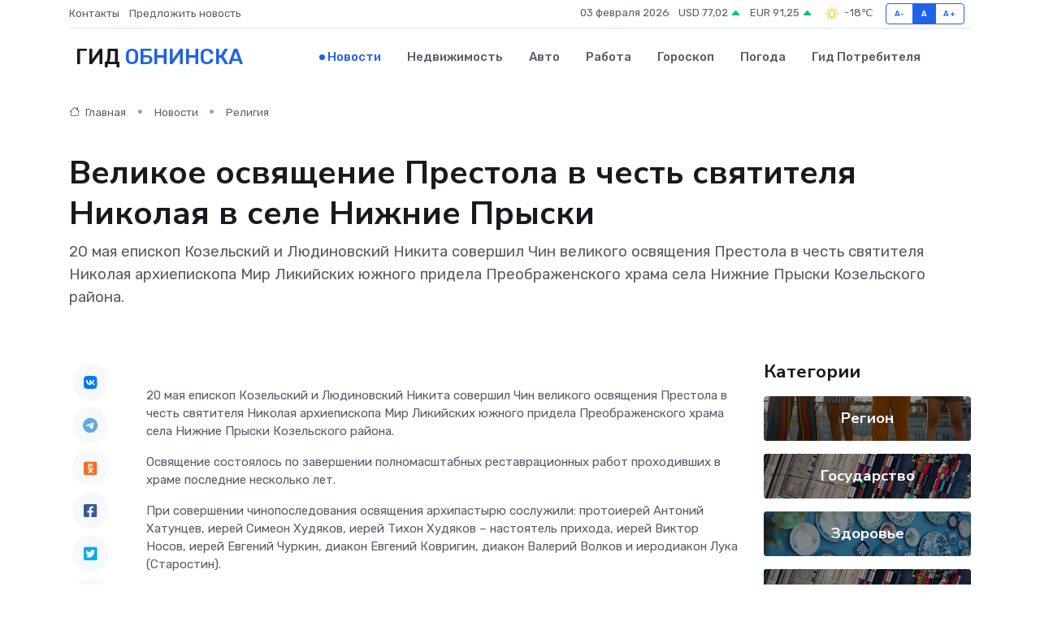

--- FILE ---
content_type: text/html; charset=UTF-8
request_url: https://infoobninsk.ru/news/religiya/velikoe-osvyaschenie-prestola-v-chest-svyatitelya-nikolaya-v-sele-nizhnie-pryski.htm
body_size: 8809
content:
<!DOCTYPE html>
<html lang="ru">
<head>
	<meta charset="utf-8">
	<meta name="csrf-token" content="oMzI1CSkudtgkWLHGpODLnyTEtfkB4nH9nm3F9jc">
    <meta http-equiv="X-UA-Compatible" content="IE=edge">
    <meta name="viewport" content="width=device-width, initial-scale=1">
    <title>Великое освящение Престола в честь святителя Николая в селе Нижние Прыски - новости Обнинска</title>
    <meta name="description" property="description" content="20 мая епископ Козельский и Людиновский Никита совершил Чин великого освящения Престола в честь святителя Николая архиепископа Мир Ликийских южного придела Преображенского храма села Нижние Прыски Козельского...">
    
    <meta property="fb:pages" content="105958871990207" />
    <link rel="shortcut icon" type="image/x-icon" href="https://infoobninsk.ru/favicon.svg">
    <link rel="canonical" href="https://infoobninsk.ru/news/religiya/velikoe-osvyaschenie-prestola-v-chest-svyatitelya-nikolaya-v-sele-nizhnie-pryski.htm">
    <link rel="preconnect" href="https://fonts.gstatic.com">
    <link rel="dns-prefetch" href="https://fonts.googleapis.com">
    <link rel="dns-prefetch" href="https://pagead2.googlesyndication.com">
    <link rel="dns-prefetch" href="https://res.cloudinary.com">
    <link href="https://fonts.googleapis.com/css2?family=Nunito+Sans:wght@400;700&family=Rubik:wght@400;500;700&display=swap" rel="stylesheet">
    <link rel="stylesheet" type="text/css" href="https://infoobninsk.ru/assets/font-awesome/css/all.min.css">
    <link rel="stylesheet" type="text/css" href="https://infoobninsk.ru/assets/bootstrap-icons/bootstrap-icons.css">
    <link rel="stylesheet" type="text/css" href="https://infoobninsk.ru/assets/tiny-slider/tiny-slider.css">
    <link rel="stylesheet" type="text/css" href="https://infoobninsk.ru/assets/glightbox/css/glightbox.min.css">
    <link rel="stylesheet" type="text/css" href="https://infoobninsk.ru/assets/plyr/plyr.css">
    <link id="style-switch" rel="stylesheet" type="text/css" href="https://infoobninsk.ru/assets/css/style.css">
    <link rel="stylesheet" type="text/css" href="https://infoobninsk.ru/assets/css/style2.css">

    <meta name="twitter:card" content="summary">
    <meta name="twitter:site" content="@mysite">
    <meta name="twitter:title" content="Великое освящение Престола в честь святителя Николая в селе Нижние Прыски - новости Обнинска">
    <meta name="twitter:description" content="20 мая епископ Козельский и Людиновский Никита совершил Чин великого освящения Престола в честь святителя Николая архиепископа Мир Ликийских южного придела Преображенского храма села Нижние Прыски Козельского...">
    <meta name="twitter:creator" content="@mysite">
    <meta name="twitter:image:src" content="https://res.cloudinary.com/dusndwlys/image/upload/pexajubaqdszs2puztog">
    <meta name="twitter:domain" content="infoobninsk.ru">
    <meta name="twitter:card" content="summary_large_image" /><meta name="twitter:image" content="https://res.cloudinary.com/dusndwlys/image/upload/pexajubaqdszs2puztog">

    <meta property="og:url" content="http://infoobninsk.ru/news/religiya/velikoe-osvyaschenie-prestola-v-chest-svyatitelya-nikolaya-v-sele-nizhnie-pryski.htm">
    <meta property="og:title" content="Великое освящение Престола в честь святителя Николая в селе Нижние Прыски - новости Обнинска">
    <meta property="og:description" content="20 мая епископ Козельский и Людиновский Никита совершил Чин великого освящения Престола в честь святителя Николая архиепископа Мир Ликийских южного придела Преображенского храма села Нижние Прыски Козельского...">
    <meta property="og:type" content="website">
    <meta property="og:image" content="https://res.cloudinary.com/dusndwlys/image/upload/pexajubaqdszs2puztog">
    <meta property="og:locale" content="ru_RU">
    <meta property="og:site_name" content="Гид Обнинска">
    

    <link rel="image_src" href="https://res.cloudinary.com/dusndwlys/image/upload/pexajubaqdszs2puztog" />

    <link rel="alternate" type="application/rss+xml" href="https://infoobninsk.ru/feed" title="Обнинск: гид, новости, афиша">
        <script async src="https://pagead2.googlesyndication.com/pagead/js/adsbygoogle.js"></script>
    <script>
        (adsbygoogle = window.adsbygoogle || []).push({
            google_ad_client: "ca-pub-0899253526956684",
            enable_page_level_ads: true
        });
    </script>
        
    
    
    
    <script>if (window.top !== window.self) window.top.location.replace(window.self.location.href);</script>
    <script>if(self != top) { top.location=document.location;}</script>

<!-- Google tag (gtag.js) -->
<script async src="https://www.googletagmanager.com/gtag/js?id=G-71VQP5FD0J"></script>
<script>
  window.dataLayer = window.dataLayer || [];
  function gtag(){dataLayer.push(arguments);}
  gtag('js', new Date());

  gtag('config', 'G-71VQP5FD0J');
</script>
</head>
<body>
<script type="text/javascript" > (function(m,e,t,r,i,k,a){m[i]=m[i]||function(){(m[i].a=m[i].a||[]).push(arguments)}; m[i].l=1*new Date();k=e.createElement(t),a=e.getElementsByTagName(t)[0],k.async=1,k.src=r,a.parentNode.insertBefore(k,a)}) (window, document, "script", "https://mc.yandex.ru/metrika/tag.js", "ym"); ym(54007216, "init", {}); ym(86840228, "init", { clickmap:true, trackLinks:true, accurateTrackBounce:true, webvisor:true });</script> <noscript><div><img src="https://mc.yandex.ru/watch/54007216" style="position:absolute; left:-9999px;" alt="" /><img src="https://mc.yandex.ru/watch/86840228" style="position:absolute; left:-9999px;" alt="" /></div></noscript>
<script type="text/javascript">
    new Image().src = "//counter.yadro.ru/hit?r"+escape(document.referrer)+((typeof(screen)=="undefined")?"":";s"+screen.width+"*"+screen.height+"*"+(screen.colorDepth?screen.colorDepth:screen.pixelDepth))+";u"+escape(document.URL)+";h"+escape(document.title.substring(0,150))+";"+Math.random();
</script>
<!-- Rating@Mail.ru counter -->
<script type="text/javascript">
var _tmr = window._tmr || (window._tmr = []);
_tmr.push({id: "3138453", type: "pageView", start: (new Date()).getTime()});
(function (d, w, id) {
  if (d.getElementById(id)) return;
  var ts = d.createElement("script"); ts.type = "text/javascript"; ts.async = true; ts.id = id;
  ts.src = "https://top-fwz1.mail.ru/js/code.js";
  var f = function () {var s = d.getElementsByTagName("script")[0]; s.parentNode.insertBefore(ts, s);};
  if (w.opera == "[object Opera]") { d.addEventListener("DOMContentLoaded", f, false); } else { f(); }
})(document, window, "topmailru-code");
</script><noscript><div>
<img src="https://top-fwz1.mail.ru/counter?id=3138453;js=na" style="border:0;position:absolute;left:-9999px;" alt="Top.Mail.Ru" />
</div></noscript>
<!-- //Rating@Mail.ru counter -->

<header class="navbar-light navbar-sticky header-static">
    <div class="navbar-top d-none d-lg-block small">
        <div class="container">
            <div class="d-md-flex justify-content-between align-items-center my-1">
                <!-- Top bar left -->
                <ul class="nav">
                    <li class="nav-item">
                        <a class="nav-link ps-0" href="https://infoobninsk.ru/contacts">Контакты</a>
                    </li>
                    <li class="nav-item">
                        <a class="nav-link ps-0" href="https://infoobninsk.ru/sendnews">Предложить новость</a>
                    </li>
                    
                </ul>
                <!-- Top bar right -->
                <div class="d-flex align-items-center">
                    
                    <ul class="list-inline mb-0 text-center text-sm-end me-3">
						<li class="list-inline-item">
							<span>03 февраля 2026</span>
						</li>
                        <li class="list-inline-item">
                            <a class="nav-link px-0" href="https://infoobninsk.ru/currency">
                                <span>USD 77,02 <i class="bi bi-caret-up-fill text-success"></i></span>
                            </a>
						</li>
                        <li class="list-inline-item">
                            <a class="nav-link px-0" href="https://infoobninsk.ru/currency">
                                <span>EUR 91,25 <i class="bi bi-caret-up-fill text-success"></i></span>
                            </a>
						</li>
						<li class="list-inline-item">
                            <a class="nav-link px-0" href="https://infoobninsk.ru/pogoda">
                                <svg xmlns="http://www.w3.org/2000/svg" width="25" height="25" viewBox="0 0 30 30"><path fill="#FFC000" fill-rule="evenodd" d="M11.081 10.02L9.667 8.606a.5.5 0 0 0-.707 0l-.354.353a.502.502 0 0 0 0 .708l1.414 1.414a.502.502 0 0 0 .708 0l.353-.354a.5.5 0 0 0 0-.707m11.313 11.313l-1.414-1.414a.5.5 0 0 0-.707 0l-.353.354a.5.5 0 0 0 0 .707l1.414 1.414a.5.5 0 0 0 .707 0l.353-.353a.5.5 0 0 0 0-.708m-11.313-1.06l-.353-.354a.502.502 0 0 0-.708 0l-1.414 1.414a.502.502 0 0 0 0 .708l.354.353a.5.5 0 0 0 .707 0l1.414-1.414a.5.5 0 0 0 0-.707M22.394 8.959l-.353-.353a.5.5 0 0 0-.707 0L19.92 10.02a.5.5 0 0 0 0 .707l.353.354a.5.5 0 0 0 .707 0l1.414-1.414a.5.5 0 0 0 0-.708M8.5 14.75h-2a.5.5 0 0 0-.5.5v.5a.5.5 0 0 0 .5.5h2a.5.5 0 0 0 .5-.5v-.5a.5.5 0 0 0-.5-.5m16 0h-2a.5.5 0 0 0-.5.5v.5a.5.5 0 0 0 .5.5h2a.5.5 0 0 0 .5-.5v-.5a.5.5 0 0 0-.5-.5M15.75 22h-.5a.5.5 0 0 0-.5.5v2a.5.5 0 0 0 .5.5h.5a.5.5 0 0 0 .5-.5v-2a.5.5 0 0 0-.5-.5m0-16h-.5a.5.5 0 0 0-.5.5v2a.5.5 0 0 0 .5.5h.5a.5.5 0 0 0 .5-.5v-2a.5.5 0 0 0-.5-.5M10 15.5a5.5 5.5 0 1 0 11 0 5.5 5.5 0 0 0-11 0zm5.5-4c2.206 0 4 1.794 4 4s-1.794 4-4 4c-2.205 0-4-1.794-4-4s1.795-4 4-4zM0 0v30V0zm30 0v30V0z"></path></svg>
                                <span>-18&#8451;</span>
                            </a>
						</li>
					</ul>

                    <!-- Font size accessibility START -->
                    <div class="btn-group me-2" role="group" aria-label="font size changer">
                        <input type="radio" class="btn-check" name="fntradio" id="font-sm">
                        <label class="btn btn-xs btn-outline-primary mb-0" for="font-sm">A-</label>

                        <input type="radio" class="btn-check" name="fntradio" id="font-default" checked>
                        <label class="btn btn-xs btn-outline-primary mb-0" for="font-default">A</label>

                        <input type="radio" class="btn-check" name="fntradio" id="font-lg">
                        <label class="btn btn-xs btn-outline-primary mb-0" for="font-lg">A+</label>
                    </div>

                    
                </div>
            </div>
            <!-- Divider -->
            <div class="border-bottom border-2 border-primary opacity-1"></div>
        </div>
    </div>

    <!-- Logo Nav START -->
    <nav class="navbar navbar-expand-lg">
        <div class="container">
            <!-- Logo START -->
            <a class="navbar-brand" href="https://infoobninsk.ru" style="text-align: end;">
                
                			<span class="ms-2 fs-3 text-uppercase fw-normal">Гид <span style="color: #2163e8;">Обнинска</span></span>
                            </a>
            <!-- Logo END -->

            <!-- Responsive navbar toggler -->
            <button class="navbar-toggler ms-auto" type="button" data-bs-toggle="collapse"
                data-bs-target="#navbarCollapse" aria-controls="navbarCollapse" aria-expanded="false"
                aria-label="Toggle navigation">
                <span class="text-body h6 d-none d-sm-inline-block">Menu</span>
                <span class="navbar-toggler-icon"></span>
            </button>

            <!-- Main navbar START -->
            <div class="collapse navbar-collapse" id="navbarCollapse">
                <ul class="navbar-nav navbar-nav-scroll mx-auto">
                                        <li class="nav-item"> <a class="nav-link active" href="https://infoobninsk.ru/news">Новости</a></li>
                                        <li class="nav-item"> <a class="nav-link" href="https://infoobninsk.ru/realty">Недвижимость</a></li>
                                        <li class="nav-item"> <a class="nav-link" href="https://infoobninsk.ru/auto">Авто</a></li>
                                        <li class="nav-item"> <a class="nav-link" href="https://infoobninsk.ru/job">Работа</a></li>
                                        <li class="nav-item"> <a class="nav-link" href="https://infoobninsk.ru/horoscope">Гороскоп</a></li>
                                        <li class="nav-item"> <a class="nav-link" href="https://infoobninsk.ru/pogoda">Погода</a></li>
                                        <li class="nav-item"> <a class="nav-link" href="https://infoobninsk.ru/poleznoe">Гид потребителя</a></li>
                                    </ul>
            </div>
            <!-- Main navbar END -->

            
        </div>
    </nav>
    <!-- Logo Nav END -->
</header>
    <main>
        <!-- =======================
                Main content START -->
        <section class="pt-3 pb-lg-5">
            <div class="container" data-sticky-container>
                <div class="row">
                    <!-- Main Post START -->
                    <div class="col-lg-9">
                        <!-- Categorie Detail START -->
                        <div class="mb-4">
							<nav aria-label="breadcrumb" itemscope itemtype="http://schema.org/BreadcrumbList">
								<ol class="breadcrumb breadcrumb-dots">
									<li class="breadcrumb-item" itemprop="itemListElement" itemscope itemtype="http://schema.org/ListItem">
										<meta itemprop="name" content="Гид Обнинска">
										<meta itemprop="position" content="1">
										<meta itemprop="item" content="https://infoobninsk.ru">
										<a itemprop="url" href="https://infoobninsk.ru">
										<i class="bi bi-house me-1"></i> Главная
										</a>
									</li>
									<li class="breadcrumb-item" itemprop="itemListElement" itemscope itemtype="http://schema.org/ListItem">
										<meta itemprop="name" content="Новости">
										<meta itemprop="position" content="2">
										<meta itemprop="item" content="https://infoobninsk.ru/news">
										<a itemprop="url" href="https://infoobninsk.ru/news"> Новости</a>
									</li>
									<li class="breadcrumb-item" aria-current="page" itemprop="itemListElement" itemscope itemtype="http://schema.org/ListItem">
										<meta itemprop="name" content="Религия">
										<meta itemprop="position" content="3">
										<meta itemprop="item" content="https://infoobninsk.ru/news/religiya">
										<a itemprop="url" href="https://infoobninsk.ru/news/religiya"> Религия</a>
									</li>
									<li aria-current="page" itemprop="itemListElement" itemscope itemtype="http://schema.org/ListItem">
									<meta itemprop="name" content="Великое освящение Престола в честь святителя Николая в селе Нижние Прыски">
									<meta itemprop="position" content="4" />
									<meta itemprop="item" content="https://infoobninsk.ru/news/religiya/velikoe-osvyaschenie-prestola-v-chest-svyatitelya-nikolaya-v-sele-nizhnie-pryski.htm">
									</li>
								</ol>
							</nav>
						
                        </div>
                    </div>
                </div>
                <div class="row align-items-center">
                                                        <!-- Content -->
                    <div class="col-md-12 mt-4 mt-md-0">
                                            <h1 class="display-6">Великое освящение Престола в честь святителя Николая в селе Нижние Прыски</h1>
                        <p class="lead">20 мая епископ Козельский и Людиновский Никита совершил Чин великого освящения Престола в честь святителя Николая архиепископа Мир Ликийских южного придела Преображенского храма села Нижние Прыски Козельского района.</p>
                    </div>
				                                    </div>
            </div>
        </section>
        <!-- =======================
        Main START -->
        <section class="pt-0">
            <div class="container position-relative" data-sticky-container>
                <div class="row">
                    <!-- Left sidebar START -->
                    <div class="col-md-1">
                        <div class="text-start text-lg-center mb-5" data-sticky data-margin-top="80" data-sticky-for="767">
                            <style>
                                .fa-vk::before {
                                    color: #07f;
                                }
                                .fa-telegram::before {
                                    color: #64a9dc;
                                }
                                .fa-facebook-square::before {
                                    color: #3b5998;
                                }
                                .fa-odnoklassniki-square::before {
                                    color: #eb722e;
                                }
                                .fa-twitter-square::before {
                                    color: #00aced;
                                }
                                .fa-whatsapp::before {
                                    color: #65bc54;
                                }
                                .fa-viber::before {
                                    color: #7b519d;
                                }
                                .fa-moimir svg {
                                    background-color: #168de2;
                                    height: 18px;
                                    width: 18px;
                                    background-size: 18px 18px;
                                    border-radius: 4px;
                                    margin-bottom: 2px;
                                }
                            </style>
                            <ul class="nav text-white-force">
                                <li class="nav-item">
                                    <a class="nav-link icon-md rounded-circle m-1 p-0 fs-5 bg-light" href="https://vk.com/share.php?url=https://infoobninsk.ru/news/religiya/velikoe-osvyaschenie-prestola-v-chest-svyatitelya-nikolaya-v-sele-nizhnie-pryski.htm&title=Великое освящение Престола в честь святителя Николая в селе Нижние Прыски - новости Обнинска&utm_source=share" rel="nofollow" target="_blank">
                                        <i class="fab fa-vk align-middle text-body"></i>
                                    </a>
                                </li>
                                <li class="nav-item">
                                    <a class="nav-link icon-md rounded-circle m-1 p-0 fs-5 bg-light" href="https://t.me/share/url?url=https://infoobninsk.ru/news/religiya/velikoe-osvyaschenie-prestola-v-chest-svyatitelya-nikolaya-v-sele-nizhnie-pryski.htm&text=Великое освящение Престола в честь святителя Николая в селе Нижние Прыски - новости Обнинска&utm_source=share" rel="nofollow" target="_blank">
                                        <i class="fab fa-telegram align-middle text-body"></i>
                                    </a>
                                </li>
                                <li class="nav-item">
                                    <a class="nav-link icon-md rounded-circle m-1 p-0 fs-5 bg-light" href="https://connect.ok.ru/offer?url=https://infoobninsk.ru/news/religiya/velikoe-osvyaschenie-prestola-v-chest-svyatitelya-nikolaya-v-sele-nizhnie-pryski.htm&title=Великое освящение Престола в честь святителя Николая в селе Нижние Прыски - новости Обнинска&utm_source=share" rel="nofollow" target="_blank">
                                        <i class="fab fa-odnoklassniki-square align-middle text-body"></i>
                                    </a>
                                </li>
                                <li class="nav-item">
                                    <a class="nav-link icon-md rounded-circle m-1 p-0 fs-5 bg-light" href="https://www.facebook.com/sharer.php?src=sp&u=https://infoobninsk.ru/news/religiya/velikoe-osvyaschenie-prestola-v-chest-svyatitelya-nikolaya-v-sele-nizhnie-pryski.htm&title=Великое освящение Престола в честь святителя Николая в селе Нижние Прыски - новости Обнинска&utm_source=share" rel="nofollow" target="_blank">
                                        <i class="fab fa-facebook-square align-middle text-body"></i>
                                    </a>
                                </li>
                                <li class="nav-item">
                                    <a class="nav-link icon-md rounded-circle m-1 p-0 fs-5 bg-light" href="https://twitter.com/intent/tweet?text=Великое освящение Престола в честь святителя Николая в селе Нижние Прыски - новости Обнинска&url=https://infoobninsk.ru/news/religiya/velikoe-osvyaschenie-prestola-v-chest-svyatitelya-nikolaya-v-sele-nizhnie-pryski.htm&utm_source=share" rel="nofollow" target="_blank">
                                        <i class="fab fa-twitter-square align-middle text-body"></i>
                                    </a>
                                </li>
                                <li class="nav-item">
                                    <a class="nav-link icon-md rounded-circle m-1 p-0 fs-5 bg-light" href="https://api.whatsapp.com/send?text=Великое освящение Престола в честь святителя Николая в селе Нижние Прыски - новости Обнинска https://infoobninsk.ru/news/religiya/velikoe-osvyaschenie-prestola-v-chest-svyatitelya-nikolaya-v-sele-nizhnie-pryski.htm&utm_source=share" rel="nofollow" target="_blank">
                                        <i class="fab fa-whatsapp align-middle text-body"></i>
                                    </a>
                                </li>
                                <li class="nav-item">
                                    <a class="nav-link icon-md rounded-circle m-1 p-0 fs-5 bg-light" href="viber://forward?text=Великое освящение Престола в честь святителя Николая в селе Нижние Прыски - новости Обнинска https://infoobninsk.ru/news/religiya/velikoe-osvyaschenie-prestola-v-chest-svyatitelya-nikolaya-v-sele-nizhnie-pryski.htm&utm_source=share" rel="nofollow" target="_blank">
                                        <i class="fab fa-viber align-middle text-body"></i>
                                    </a>
                                </li>
                                <li class="nav-item">
                                    <a class="nav-link icon-md rounded-circle m-1 p-0 fs-5 bg-light" href="https://connect.mail.ru/share?url=https://infoobninsk.ru/news/religiya/velikoe-osvyaschenie-prestola-v-chest-svyatitelya-nikolaya-v-sele-nizhnie-pryski.htm&title=Великое освящение Престола в честь святителя Николая в селе Нижние Прыски - новости Обнинска&utm_source=share" rel="nofollow" target="_blank">
                                        <i class="fab fa-moimir align-middle text-body"><svg viewBox='0 0 24 24' xmlns='http://www.w3.org/2000/svg'><path d='M8.889 9.667a1.333 1.333 0 100-2.667 1.333 1.333 0 000 2.667zm6.222 0a1.333 1.333 0 100-2.667 1.333 1.333 0 000 2.667zm4.77 6.108l-1.802-3.028a.879.879 0 00-1.188-.307.843.843 0 00-.313 1.166l.214.36a6.71 6.71 0 01-4.795 1.996 6.711 6.711 0 01-4.792-1.992l.217-.364a.844.844 0 00-.313-1.166.878.878 0 00-1.189.307l-1.8 3.028a.844.844 0 00.312 1.166.88.88 0 001.189-.307l.683-1.147a8.466 8.466 0 005.694 2.18 8.463 8.463 0 005.698-2.184l.685 1.151a.873.873 0 001.189.307.844.844 0 00.312-1.166z' fill='#FFF' fill-rule='evenodd'/></svg></i>
                                    </a>
                                </li>
                                
                            </ul>
                        </div>
                    </div>
                    <!-- Left sidebar END -->

                    <!-- Main Content START -->
                    <div class="col-md-10 col-lg-8 mb-5">
                        <div class="mb-4">
                                                    </div>
                        <div itemscope itemtype="http://schema.org/NewsArticle">
                            <meta itemprop="headline" content="Великое освящение Престола в честь святителя Николая в селе Нижние Прыски">
                            <meta itemprop="identifier" content="https://infoobninsk.ru/11833">
                            <span itemprop="articleBody"><p> 20 мая епископ Козельский и Людиновский Никита совершил Чин великого освящения Престола в честь святителя Николая архиепископа Мир Ликийских южного придела Преображенского храма села Нижние Прыски Козельского района. </p> <p> Освящение состоялось по завершении полномасштабных реставрационных работ проходивших в храме последние несколько лет. </p> <p> При совершении чинопоследования освящения архипастырю сослужили: протоиерей Антоний Хатунцев, иерей Симеон Худяков, иерей Тихон Худяков – настоятель прихода, иерей Виктор Носов, иерей Евгений Чуркин, диакон Евгений Ковригин, диакон Валерий Волков и иеродиакон Лука (Старостин). </p></span>
                        </div>
                                                                        <div><a href="https://kozelsk-eparhia.ru/archives/140854" target="_blank" rel="author">Источник</a></div>
                                                                        <div class="col-12 mt-3"><a href="https://infoobninsk.ru/sendnews">Предложить новость</a></div>
                        <div class="col-12 mt-5">
                            <h2 class="my-3">Последние новости</h2>
                            <div class="row gy-4">
                                <!-- Card item START -->
<div class="col-sm-6">
    <div class="card" itemscope="" itemtype="http://schema.org/BlogPosting">
        <!-- Card img -->
        <div class="position-relative">
                        <img class="card-img" src="https://res.cloudinary.com/dusndwlys/image/upload/c_fill,w_420,h_315,q_auto,g_face/sv5szh3wf4kku4brbg1h" alt="Ветеран ВОВ Георгий Иванович Абакумов очень ждет, когда отправится на Парад Победы, но и очень волнуется" itemprop="image">
                    </div>
        <div class="card-body px-0 pt-3" itemprop="name">
            <h4 class="card-title" itemprop="headline"><a href="https://infoobninsk.ru/news/kultura/veteran-vov-georgiy-ivanovich-abakumov-ochen-zhdet-kogda-otpravitsya-na-parad-pobedy-no-i-ochen-volnuetsya.htm"
                    class="btn-link text-reset fw-bold" itemprop="url">Ветеран ВОВ Георгий Иванович Абакумов очень ждет, когда отправится на Парад Победы, но и очень волнуется</a></h4>
            <p class="card-text" itemprop="articleBody">Через месяц с небольшим, 9 Мая, на главный Парад года в Москву отправится обнинский ветеран —&amp;nbsp;Георгий Иванович Абакумов.</p>
        </div>
        <meta itemprop="author" content="Редактор"/>
        <meta itemscope itemprop="mainEntityOfPage" itemType="https://schema.org/WebPage" itemid="https://infoobninsk.ru/news/kultura/veteran-vov-georgiy-ivanovich-abakumov-ochen-zhdet-kogda-otpravitsya-na-parad-pobedy-no-i-ochen-volnuetsya.htm"/>
        <meta itemprop="dateModified" content="2025-04-06"/>
        <meta itemprop="datePublished" content="2025-04-06"/>
    </div>
</div>
<!-- Card item END -->
<!-- Card item START -->
<div class="col-sm-6">
    <div class="card" itemscope="" itemtype="http://schema.org/BlogPosting">
        <!-- Card img -->
        <div class="position-relative">
                        <img class="card-img" src="https://res.cloudinary.com/dusndwlys/image/upload/c_fill,w_420,h_315,q_auto,g_face/pfppzp4zhcizz4mkg1cd" alt="На калужском мурале дорисовали кресты" itemprop="image">
                    </div>
        <div class="card-body px-0 pt-3" itemprop="name">
            <h4 class="card-title" itemprop="headline"><a href="https://infoobninsk.ru/news/religiya/na-kaluzhskom-murale-dorisovali-kresty.htm"
                    class="btn-link text-reset fw-bold" itemprop="url">На калужском мурале дорисовали кресты</a></h4>
            <p class="card-text" itemprop="articleBody">Речь идет об изображении Троицкого собора на одном из домов областной столицы.</p>
        </div>
        <meta itemprop="author" content="Редактор"/>
        <meta itemscope itemprop="mainEntityOfPage" itemType="https://schema.org/WebPage" itemid="https://infoobninsk.ru/news/religiya/na-kaluzhskom-murale-dorisovali-kresty.htm"/>
        <meta itemprop="dateModified" content="2025-04-06"/>
        <meta itemprop="datePublished" content="2025-04-06"/>
    </div>
</div>
<!-- Card item END -->
<!-- Card item START -->
<div class="col-sm-6">
    <div class="card" itemscope="" itemtype="http://schema.org/BlogPosting">
        <!-- Card img -->
        <div class="position-relative">
                        <img class="card-img" src="https://infoobninsk.ru/images/noimg-420x315.png" alt="Вонючий случай или нужны ли в Обнинске общественные туалеты?">
                    </div>
        <div class="card-body px-0 pt-3" itemprop="name">
            <h4 class="card-title" itemprop="headline"><a href="https://infoobninsk.ru/news/politika/vonyuchiy-sluchay-ili-nuzhny-li-v-obninske-obschestvennye-tualety.htm"
                    class="btn-link text-reset fw-bold" itemprop="url">Вонючий случай или нужны ли в Обнинске общественные туалеты?</a></h4>
            <p class="card-text" itemprop="articleBody">Уже не первый год муниципальные власти вроде как решают эту проблему. Но если вдуматься и вспомнить, где в городе первых можно сходить по нужде, кроме кафе и ТЦ, ответ напрашивается нерадостный – нигде.</p>
        </div>
        <meta itemprop="author" content="Редактор"/>
        <meta itemscope itemprop="mainEntityOfPage" itemType="https://schema.org/WebPage" itemid="https://infoobninsk.ru/news/politika/vonyuchiy-sluchay-ili-nuzhny-li-v-obninske-obschestvennye-tualety.htm"/>
        <meta itemprop="dateModified" content="2025-04-06"/>
        <meta itemprop="datePublished" content="2025-04-06"/>
    </div>
</div>
<!-- Card item END -->
<!-- Card item START -->
<div class="col-sm-6">
    <div class="card" itemscope="" itemtype="http://schema.org/BlogPosting">
        <!-- Card img -->
        <div class="position-relative">
            <img class="card-img" src="https://res.cloudinary.com/dchlllsu2/image/upload/c_fill,w_420,h_315,q_auto,g_face/gum5gveb8e4ybmvanybm" alt="Коррекция фиброза и возрастных изменений: когда показан эндотканевой лифтинг" itemprop="image">
        </div>
        <div class="card-body px-0 pt-3" itemprop="name">
            <h4 class="card-title" itemprop="headline"><a href="https://krasnodar-gid.ru/news/ekonomika/korrekciya-fibroza-i-vozrastnyh-izmeneniy-kogda-pokazan-endotkanevoy-lifting.htm" class="btn-link text-reset fw-bold" itemprop="url">Коррекция фиброза и возрастных изменений: когда показан эндотканевой лифтинг</a></h4>
            <p class="card-text" itemprop="articleBody">Как современная технология помогает вернуть коже упругость, убрать отёки и улучшить рельеф без хирургии</p>
        </div>
        <meta itemprop="author" content="Редактор"/>
        <meta itemscope itemprop="mainEntityOfPage" itemType="https://schema.org/WebPage" itemid="https://krasnodar-gid.ru/news/ekonomika/korrekciya-fibroza-i-vozrastnyh-izmeneniy-kogda-pokazan-endotkanevoy-lifting.htm"/>
        <meta itemprop="dateModified" content="2026-02-03"/>
        <meta itemprop="datePublished" content="2026-02-03"/>
    </div>
</div>
<!-- Card item END -->
                            </div>
                        </div>
						<div class="col-12 bg-primary bg-opacity-10 p-2 mt-3 rounded">
							Здесь вы можете узнать о лучших предложениях и выгодных условиях, чтобы <a href="https://sarov-gid.ru/realty">купить квартиру в Сарове</a>
						</div>
                        <!-- Comments START -->
                        <div class="mt-5">
                            <h3>Комментарии (0)</h3>
                        </div>
                        <!-- Comments END -->
                        <!-- Reply START -->
                        <div>
                            <h3>Добавить комментарий</h3>
                            <small>Ваш email не публикуется. Обязательные поля отмечены *</small>
                            <form class="row g-3 mt-2">
                                <div class="col-md-6">
                                    <label class="form-label">Имя *</label>
                                    <input type="text" class="form-control" aria-label="First name">
                                </div>
                                <div class="col-md-6">
                                    <label class="form-label">Email *</label>
                                    <input type="email" class="form-control">
                                </div>
                                <div class="col-12">
                                    <label class="form-label">Текст комментария *</label>
                                    <textarea class="form-control" rows="3"></textarea>
                                </div>
                                <div class="col-12">
                                    <button type="submit" class="btn btn-primary">Оставить комментарий</button>
                                </div>
                            </form>
                        </div>
                        <!-- Reply END -->
                    </div>
                    <!-- Main Content END -->
                    <!-- Right sidebar START -->
                    <div class="col-lg-3 d-none d-lg-block">
                        <div data-sticky data-margin-top="80" data-sticky-for="991">
                            <!-- Categories -->
                            <div>
                                <h4 class="mb-3">Категории</h4>
                                                                    <!-- Category item -->
                                    <div class="text-center mb-3 card-bg-scale position-relative overflow-hidden rounded"
                                        style="background-image:url(https://infoobninsk.ru/assets/images/blog/4by3/07.jpg); background-position: center left; background-size: cover;">
                                        <div class="bg-dark-overlay-4 p-3">
                                            <a href="https://infoobninsk.ru/news/region"
                                                class="stretched-link btn-link fw-bold text-white h5">Регион</a>
                                        </div>
                                    </div>
                                                                    <!-- Category item -->
                                    <div class="text-center mb-3 card-bg-scale position-relative overflow-hidden rounded"
                                        style="background-image:url(https://infoobninsk.ru/assets/images/blog/4by3/05.jpg); background-position: center left; background-size: cover;">
                                        <div class="bg-dark-overlay-4 p-3">
                                            <a href="https://infoobninsk.ru/news/gosudarstvo"
                                                class="stretched-link btn-link fw-bold text-white h5">Государство</a>
                                        </div>
                                    </div>
                                                                    <!-- Category item -->
                                    <div class="text-center mb-3 card-bg-scale position-relative overflow-hidden rounded"
                                        style="background-image:url(https://infoobninsk.ru/assets/images/blog/4by3/02.jpg); background-position: center left; background-size: cover;">
                                        <div class="bg-dark-overlay-4 p-3">
                                            <a href="https://infoobninsk.ru/news/zdorove"
                                                class="stretched-link btn-link fw-bold text-white h5">Здоровье</a>
                                        </div>
                                    </div>
                                                                    <!-- Category item -->
                                    <div class="text-center mb-3 card-bg-scale position-relative overflow-hidden rounded"
                                        style="background-image:url(https://infoobninsk.ru/assets/images/blog/4by3/05.jpg); background-position: center left; background-size: cover;">
                                        <div class="bg-dark-overlay-4 p-3">
                                            <a href="https://infoobninsk.ru/news/ekonomika"
                                                class="stretched-link btn-link fw-bold text-white h5">Экономика</a>
                                        </div>
                                    </div>
                                                                    <!-- Category item -->
                                    <div class="text-center mb-3 card-bg-scale position-relative overflow-hidden rounded"
                                        style="background-image:url(https://infoobninsk.ru/assets/images/blog/4by3/05.jpg); background-position: center left; background-size: cover;">
                                        <div class="bg-dark-overlay-4 p-3">
                                            <a href="https://infoobninsk.ru/news/politika"
                                                class="stretched-link btn-link fw-bold text-white h5">Политика</a>
                                        </div>
                                    </div>
                                                                    <!-- Category item -->
                                    <div class="text-center mb-3 card-bg-scale position-relative overflow-hidden rounded"
                                        style="background-image:url(https://infoobninsk.ru/assets/images/blog/4by3/05.jpg); background-position: center left; background-size: cover;">
                                        <div class="bg-dark-overlay-4 p-3">
                                            <a href="https://infoobninsk.ru/news/nauka-i-obrazovanie"
                                                class="stretched-link btn-link fw-bold text-white h5">Наука и Образование</a>
                                        </div>
                                    </div>
                                                                    <!-- Category item -->
                                    <div class="text-center mb-3 card-bg-scale position-relative overflow-hidden rounded"
                                        style="background-image:url(https://infoobninsk.ru/assets/images/blog/4by3/06.jpg); background-position: center left; background-size: cover;">
                                        <div class="bg-dark-overlay-4 p-3">
                                            <a href="https://infoobninsk.ru/news/proisshestviya"
                                                class="stretched-link btn-link fw-bold text-white h5">Происшествия</a>
                                        </div>
                                    </div>
                                                                    <!-- Category item -->
                                    <div class="text-center mb-3 card-bg-scale position-relative overflow-hidden rounded"
                                        style="background-image:url(https://infoobninsk.ru/assets/images/blog/4by3/09.jpg); background-position: center left; background-size: cover;">
                                        <div class="bg-dark-overlay-4 p-3">
                                            <a href="https://infoobninsk.ru/news/religiya"
                                                class="stretched-link btn-link fw-bold text-white h5">Религия</a>
                                        </div>
                                    </div>
                                                                    <!-- Category item -->
                                    <div class="text-center mb-3 card-bg-scale position-relative overflow-hidden rounded"
                                        style="background-image:url(https://infoobninsk.ru/assets/images/blog/4by3/07.jpg); background-position: center left; background-size: cover;">
                                        <div class="bg-dark-overlay-4 p-3">
                                            <a href="https://infoobninsk.ru/news/kultura"
                                                class="stretched-link btn-link fw-bold text-white h5">Культура</a>
                                        </div>
                                    </div>
                                                                    <!-- Category item -->
                                    <div class="text-center mb-3 card-bg-scale position-relative overflow-hidden rounded"
                                        style="background-image:url(https://infoobninsk.ru/assets/images/blog/4by3/06.jpg); background-position: center left; background-size: cover;">
                                        <div class="bg-dark-overlay-4 p-3">
                                            <a href="https://infoobninsk.ru/news/sport"
                                                class="stretched-link btn-link fw-bold text-white h5">Спорт</a>
                                        </div>
                                    </div>
                                                                    <!-- Category item -->
                                    <div class="text-center mb-3 card-bg-scale position-relative overflow-hidden rounded"
                                        style="background-image:url(https://infoobninsk.ru/assets/images/blog/4by3/04.jpg); background-position: center left; background-size: cover;">
                                        <div class="bg-dark-overlay-4 p-3">
                                            <a href="https://infoobninsk.ru/news/obschestvo"
                                                class="stretched-link btn-link fw-bold text-white h5">Общество</a>
                                        </div>
                                    </div>
                                                            </div>
                        </div>
                    </div>
                    <!-- Right sidebar END -->
                </div>
        </section>
    </main>
<footer class="bg-dark pt-5">
    
    <!-- Footer copyright START -->
    <div class="bg-dark-overlay-3 mt-5">
        <div class="container">
            <div class="row align-items-center justify-content-md-between py-4">
                <div class="col-md-6">
                    <!-- Copyright -->
                    <div class="text-center text-md-start text-primary-hover text-muted">
                        &#169;2026 Обнинск. Все права защищены.
                    </div>
                </div>
                
            </div>
        </div>
    </div>
    <!-- Footer copyright END -->
    <script type="application/ld+json">
        {"@context":"https:\/\/schema.org","@type":"Organization","name":"\u041e\u0431\u043d\u0438\u043d\u0441\u043a - \u0433\u0438\u0434, \u043d\u043e\u0432\u043e\u0441\u0442\u0438, \u0430\u0444\u0438\u0448\u0430","url":"https:\/\/infoobninsk.ru","sameAs":["https:\/\/vk.com\/public208070721","https:\/\/t.me\/obninsk_gid"]}
    </script>
</footer>
<!-- Back to top -->
<div class="back-top"><i class="bi bi-arrow-up-short"></i></div>
<script src="https://infoobninsk.ru/assets/bootstrap/js/bootstrap.bundle.min.js"></script>
<script src="https://infoobninsk.ru/assets/tiny-slider/tiny-slider.js"></script>
<script src="https://infoobninsk.ru/assets/sticky-js/sticky.min.js"></script>
<script src="https://infoobninsk.ru/assets/glightbox/js/glightbox.min.js"></script>
<script src="https://infoobninsk.ru/assets/plyr/plyr.js"></script>
<script src="https://infoobninsk.ru/assets/js/functions.js"></script>
<script src="https://yastatic.net/share2/share.js" async></script>
<script defer src="https://static.cloudflareinsights.com/beacon.min.js/vcd15cbe7772f49c399c6a5babf22c1241717689176015" integrity="sha512-ZpsOmlRQV6y907TI0dKBHq9Md29nnaEIPlkf84rnaERnq6zvWvPUqr2ft8M1aS28oN72PdrCzSjY4U6VaAw1EQ==" data-cf-beacon='{"version":"2024.11.0","token":"63503777d2ec4697815512600be33078","r":1,"server_timing":{"name":{"cfCacheStatus":true,"cfEdge":true,"cfExtPri":true,"cfL4":true,"cfOrigin":true,"cfSpeedBrain":true},"location_startswith":null}}' crossorigin="anonymous"></script>
</body>
</html>


--- FILE ---
content_type: text/html; charset=utf-8
request_url: https://www.google.com/recaptcha/api2/aframe
body_size: 264
content:
<!DOCTYPE HTML><html><head><meta http-equiv="content-type" content="text/html; charset=UTF-8"></head><body><script nonce="zt3s90ReTHildEJf4iln-Q">/** Anti-fraud and anti-abuse applications only. See google.com/recaptcha */ try{var clients={'sodar':'https://pagead2.googlesyndication.com/pagead/sodar?'};window.addEventListener("message",function(a){try{if(a.source===window.parent){var b=JSON.parse(a.data);var c=clients[b['id']];if(c){var d=document.createElement('img');d.src=c+b['params']+'&rc='+(localStorage.getItem("rc::a")?sessionStorage.getItem("rc::b"):"");window.document.body.appendChild(d);sessionStorage.setItem("rc::e",parseInt(sessionStorage.getItem("rc::e")||0)+1);localStorage.setItem("rc::h",'1770127491602');}}}catch(b){}});window.parent.postMessage("_grecaptcha_ready", "*");}catch(b){}</script></body></html>